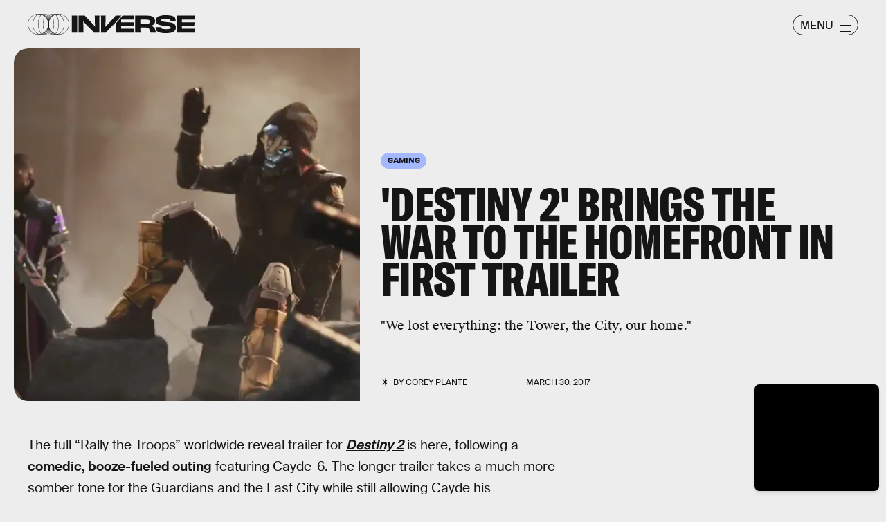

--- FILE ---
content_type: text/html; charset=utf-8
request_url: https://www.google.com/recaptcha/api2/aframe
body_size: 268
content:
<!DOCTYPE HTML><html><head><meta http-equiv="content-type" content="text/html; charset=UTF-8"></head><body><script nonce="yikGusrs4qQXb-SbVWm7ww">/** Anti-fraud and anti-abuse applications only. See google.com/recaptcha */ try{var clients={'sodar':'https://pagead2.googlesyndication.com/pagead/sodar?'};window.addEventListener("message",function(a){try{if(a.source===window.parent){var b=JSON.parse(a.data);var c=clients[b['id']];if(c){var d=document.createElement('img');d.src=c+b['params']+'&rc='+(localStorage.getItem("rc::a")?sessionStorage.getItem("rc::b"):"");window.document.body.appendChild(d);sessionStorage.setItem("rc::e",parseInt(sessionStorage.getItem("rc::e")||0)+1);localStorage.setItem("rc::h",'1769694336611');}}}catch(b){}});window.parent.postMessage("_grecaptcha_ready", "*");}catch(b){}</script></body></html>